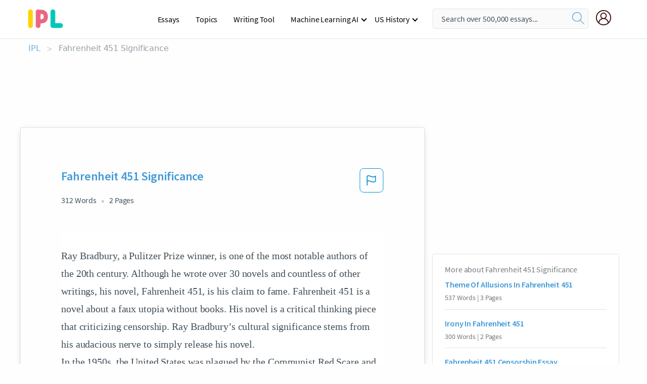

--- FILE ---
content_type: text/html; charset=UTF-8
request_url: https://www.ipl.org/essay/Fahrenheit-451-Significance-P32ZPAH428TV
body_size: 2410
content:
<!DOCTYPE html>
<html lang="en">
<head>
    <meta charset="utf-8">
    <meta name="viewport" content="width=device-width, initial-scale=1">
    <title></title>
    <style>
        body {
            font-family: "Arial";
        }
    </style>
    <script type="text/javascript">
    window.awsWafCookieDomainList = ['monografias.com','cram.com','studymode.com','buenastareas.com','trabalhosfeitos.com','etudier.com','studentbrands.com','ipl.org','123helpme.com','termpaperwarehouse.com'];
    window.gokuProps = {
"key":"AQIDAHjcYu/GjX+QlghicBgQ/7bFaQZ+m5FKCMDnO+vTbNg96AGe85MAbDryaCIv+G5hkV9fAAAAfjB8BgkqhkiG9w0BBwagbzBtAgEAMGgGCSqGSIb3DQEHATAeBglghkgBZQMEAS4wEQQMfqv/41xp8mxCyZaoAgEQgDtphphf91j3ohtIdrkcZhOjtKVdO6T7EOagds3zsYaLwQPIN8cNivfF/va6SSQpupzbviLhd9a0ZTvohw==",
          "iv":"A6x+ZQEuAAAAAHP9",
          "context":"BdHTBnBNsP8SpZ0WKEdJWS5IpgcANbzwoe1FyUZoAFOj8ZIa3CtIob/doQTKYwTl4m8g8qBJkOheU9ABqeqCEmwZ8XXCU5DCIY5pUEozOBXq7UArMRh1hNP1XzSCeW9htncI1yG1MsyNhFCxZqguhWwSz9CyOOBmleJY0WdXXkRsAhGxkYa7kT5rPxSTD/k7TJj3Ysgk9fKD27smRWnBtYg185NoII7dFuOJR4c+k+86cv8f4F/oQFg+T7m6ZC3StpfnNJaleWXRiT6un0tTpNJ2xJj8L7PAEc9P4iAaWRu+C4b7MVkDXZDyPmQ3+tydx2BRQKvZNC/[base64]/ONzjACmP06UhnpvUbHVyWnZvk9+/5KfCsPy4XR6fOBYFSfQGxn0Xz+a4D8UmGCNn5ezb4Cv3VbzzwhJrBNgb48clKMj9NOsrlJavD+xxEk5rf8lJ2UaKO4REMNVK55xb9Qkr3KrX7R9r1Va8o+NNPxDePjRM8tuMsb1oqqg=="
};
    </script>
    <script src="https://ab840a5abf4d.9b6e7044.us-east-2.token.awswaf.com/ab840a5abf4d/b0f70ab89207/49b6e89255bb/challenge.js"></script>
</head>
<body>
    <div id="challenge-container"></div>
    <script type="text/javascript">
        AwsWafIntegration.saveReferrer();
        AwsWafIntegration.checkForceRefresh().then((forceRefresh) => {
            if (forceRefresh) {
                AwsWafIntegration.forceRefreshToken().then(() => {
                    window.location.reload(true);
                });
            } else {
                AwsWafIntegration.getToken().then(() => {
                    window.location.reload(true);
                });
            }
        });
    </script>
    <noscript>
        <h1>JavaScript is disabled</h1>
        In order to continue, we need to verify that you're not a robot.
        This requires JavaScript. Enable JavaScript and then reload the page.
    </noscript>
</body>
</html>

--- FILE ---
content_type: text/html; charset=utf-8
request_url: https://www.ipl.org/essay/Fahrenheit-451-Significance-P32ZPAH428TV
body_size: 21186
content:
<!DOCTYPE html><html lang="en"><head><meta charSet="utf-8"/><meta name="viewport" content="width=device-width, initial-scale=1"/><link rel="preload" as="image" href="//assets.ipl.org/1.17/images/logos/ipl/logo-ipl.png"/><link rel="preload" as="image" href="//assets.ipl.org/1.17/images/icons/ipl/magnifying-glass.svg"/><link rel="preload" as="image" href="//assets.ipl.org/1.17/images/icons/user.png"/><link rel="preload" as="image" href="//assets.ipl.org/1.17/images/exitIntentModal/bulb.png"/><link rel="preload" as="image" href="//assets.ipl.org/1.17/images/exitIntentModal/close.png"/><link rel="preload" as="image" href="//assets.ipl.org/1.17/images/exitIntentModal/shield.png"/><link rel="preload" as="image" href="//assets.ipl.org/1.17/images/others/search.png"/><link rel="preload" as="image" href="//assets.ipl.org/1.17/images/exitIntentModal/search.png"/><link rel="stylesheet" href="/_next/static/css/275ed64cc4367444.css" data-precedence="next"/><link rel="stylesheet" href="/_next/static/css/d1010e730fb921b1.css" data-precedence="next"/><link rel="stylesheet" href="/_next/static/css/8584ffabdd5f8c16.css" data-precedence="next"/><link rel="stylesheet" href="/_next/static/css/9c19318485a4db35.css" data-precedence="next"/><link rel="stylesheet" href="/_next/static/css/bd5e8bc2e7c36d97.css" data-precedence="next"/><link rel="stylesheet" href="/_next/static/css/e4dccb509d93907a.css" data-precedence="next"/><link rel="preload" as="script" fetchPriority="low" href="/_next/static/chunks/webpack-417f1a94d57302c0.js"/><script src="/_next/static/chunks/fd9d1056-4b62698693dbfabc.js" async=""></script><script src="/_next/static/chunks/8762-8ad353e02bc2af3c.js" async=""></script><script src="/_next/static/chunks/main-app-f4796c898d921638.js" async=""></script><script src="/_next/static/chunks/3ff803c2-f0f7edafd4775fbe.js" async=""></script><script src="/_next/static/chunks/app/(essay)/essay/%5Bslug%5D/error-53b2f000131f2229.js" async=""></script><script src="/_next/static/chunks/app/(essay)/essay/%5Bslug%5D/not-found-d879a0942c99821b.js" async=""></script><script src="/_next/static/chunks/app/(essay)/error-69dfc0ff013e5bf5.js" async=""></script><script src="/_next/static/chunks/app/(essay)/essay/%5Bslug%5D/page-fe7c03fe3daa5a0f.js" async=""></script><script src="/_next/static/chunks/app/error-244b34cbf9e834f0.js" async=""></script><script src="/_next/static/chunks/4977-dce6ba04846f9cff.js" async=""></script><script src="/_next/static/chunks/app/layout-2040570caa53cf2f.js" async=""></script><script src="/_next/static/chunks/app/global-error-27218bf9570c0318.js" async=""></script><link rel="preload" href="https://cdn.cookielaw.org/consent/b0cd8d85-662e-4e9b-8eaf-21bfeb56b3d5/OtAutoBlock.js" as="script"/><link rel="preload" href="https://www.ipl.org/s/react-users-frontend/js/ruf-version.js" as="script"/><link rel="preload" href="/s2/js/funnel-client.js" as="script"/><link rel="preload" href="/s2/js/exitintent/exitintent.min.js" as="script"/><title>Fahrenheit 451 Significance - 312 Words | Internet Public Library</title><meta name="description" content="Ray Bradbury, a Pulitzer Prize winner, is one of the most notable authors of the 20th century. Although he wrote over 30 novels and countless of other..."/><link rel="canonical" href="https://www.ipl.org/essay/Fahrenheit-451-Significance-P32ZPAH428TV"/><meta name="next-size-adjust"/><script src="/_next/static/chunks/polyfills-42372ed130431b0a.js" noModule=""></script></head><body class="__className_e8ce0c"><script>(self.__next_s=self.__next_s||[]).push(["https://cdn.cookielaw.org/consent/b0cd8d85-662e-4e9b-8eaf-21bfeb56b3d5/OtAutoBlock.js",{}])</script><noscript><iframe src="//www.googletagmanager.com/ns.html?id=GTM-T86F369" height="0" width="0" style="display:none;visibility:hidden"></iframe></noscript><div class="flex flex-col justify-around min-h-[100vh]"><header class="header-splat"><div class="row header-row"><div class="columns large-1 medium-1 small-4 header-splat__columns mobile-flex"><label for="drop" class="nav-toggle"><span></span></label><a href="/" aria-label="ipl-logo-bg" class="show-for-large display-inline-block vert-align-middle full-height"><div class="header-splat__logo-container" style="background-image:url(//assets.ipl.org/1.17/images/logos/ipl/logo-ipl.png)"></div></a><div class="hide-for-large-up display-inline-block vert-align-middle full-height"><a href="/" class="cursorPointer" aria-label="ipl-logo"><img class="vert-center no-material-style" src="//assets.ipl.org/1.17/images/logos/ipl/logo-ipl.png" width="70" height="35" alt="ipl-logo"/></a></div></div><div class="columns large-6 medium-5 small-4 full-height header-navbar" style="visibility:hidden;width:180%!important"><div class="nav-container"><nav><input type="checkbox" id="drop"/><ul class="menu"><li><a href="/writing">Essays</a></li><li><a href="/topics">Topics</a></li><li><a href="/editor">Writing Tool</a></li><li><a href="/div/machine-learning-ai/">Machine Learning AI</a><input type="checkbox" id="drop-2"/><ul><li class="bordered"><a href="/div/chatgpt/">ChatGPT</a></li></ul></li><li><a href="#">US History</a><input type="checkbox" id="drop-2"/><ul><li class="bordered"><a href="/div/potus/">Presidents of the United States</a><input type="checkbox" id="drop-3"/><ul><li><a href="/div/potus/jrbiden.html ">Joseph Robinette Biden</a></li><li><a href="/div/potus/djtrump.html ">Donald Trump</a></li><li><a href="/div/potus/bhobama.html ">Barack Obama</a></li></ul></li><li class="bordered"><a href="/div/stateknow">US States</a><input type="checkbox" id="drop-4"/><ul><li><a href="/div/stateknow/popchart.html ">States Ranked by Size &amp; Population</a></li><li><a href="/div/stateknow/dates.html">States Ranked by Date</a></li></ul></li></ul></li></ul></nav></div></div><div class="columns large-12 medium-12 small-4 header-splat__search-box-container"><div class="d-flex"><div class="search-box header-splat__search-box header-splat__search-box--low search-box z-index-2" id="header__search-box"><form class="toggle-trigger" action="https://www.ipl.org/search" method="GET"><input type="text" class="search-box__input search-box__input--splat-header search-box__input--gray-bg " placeholder="Search over 500,000 essays..." name="query"/><button class="search-box__button search-box__button--splat-header" type="submit" aria-label="search"><div class="search-box__svg-cont"><img class="search-box__svg search-box__svg-middle no-material-style" src="//assets.ipl.org/1.17/images/icons/ipl/magnifying-glass.svg" alt="search" width="24px" height="24px"/></div></button></form></div><div class="header-splat__columns align-right user-account"><div class="header-splat__search-toggle-container" style="right:5rem"><i class="weight-500 icon icon-ui-24-search header-splat__icon-ui-24-search-toggle" id="header-splat__icon-ui-24-search-toggle"></i></div><a href="/dashboard" rel="nofollow" aria-label="My Account"><div class="burger full-height vert-align-middle display-inline-block cursorPointer position-relative"><div class="vert-center"><img class="no-material-style" width="30" height="30" src="//assets.ipl.org/1.17/images/icons/user.png" alt="user-icon"/></div></div></a></div></div></div></div></header><div class="ipl-main-container"><script data-ot-ignore="true" type="application/ld+json">
      {
        "@context": "https://schema.org",
        "@type": "Article",
        "headline": "Fahrenheit 451 Significance",
        "image": "//assets.ipl.org/1.17/images/logos/ipl/logo-ipl.png",
        "datePublished": "2021-05-12T10:36:23.000Z",
        "dateModified": "2021-05-31T09:09:27.000Z",
        "author": {
          "@type": "Organization",
          "name": "ipl.org"
        },
        "description": "Ray Bradbury, a Pulitzer Prize winner, is one of the most notable authors of the 20th century. Although he wrote over 30 novels and countless of other...",
        "isAccessibleForFree": "False",
        "hasPart":
          {
          "@type": "WebPage",
          "isAccessibleForFree": "False",
          "cssSelector" : ".paywall"
          }
      }
    </script><script>(self.__next_s=self.__next_s||[]).push([0,{"data-ot-ignore":true,"children":"window.dataLayer = window.dataLayer || [];\n        dataLayer.push({ \"environment\": \"production\" });\ndataLayer.push({ \"ga_enable_tracking\": \"true\" });\ndataLayer.push({ \"version\": \"1.0.27\" });\ndataLayer.push({ \"source_site_id\": 32 });\n","id":"envScript"}])</script><div class="row"><nav aria-label="breadcrumb" class="w-max"><ol aria-label="Breadcrumbs:" role="navigation" class="flex flex-wrap items-center w-full bg-opacity-60 py-2 px-4 rounded-md breadcrumbs justify-start bg-white"><li class="flex items-center text-blue-gray-900 antialiased font-sans text-sm font-normal leading-normal cursor-pointer transition-colors duration-300 hover:text-light-blue-500"><a href="/" class="opacity-60">IPL</a><span class="text-blue-gray-500 text-sm antialiased font-sans font-normal leading-normal mx-2 pointer-events-none select-none">&gt;</span></li><li class="flex items-center text-blue-gray-900 antialiased font-sans text-sm font-normal leading-normal cursor-pointer transition-colors duration-300 hover:text-light-blue-500"><span class="ash-gray capitalize">Fahrenheit 451 Significance</span></li></ol></nav></div><div id="essay_ad_top"></div><div id="exit-intent-modal" class="display-none"><div class="modal_container"><div class="main_exit-intent-modal"><div class="modal-union"><div class="polygon-icon"><img class="polygon" src="data:image/svg+xml,%3csvg%20width=&#x27;13&#x27;%20height=&#x27;22&#x27;%20viewBox=&#x27;0%200%2013%2022&#x27;%20fill=&#x27;none&#x27;%20xmlns=&#x27;http://www.w3.org/2000/svg&#x27;%3e%3cpath%20d=&#x27;M12.1404%2010.8799L0.140427%200.487579L0.140427%2021.2722L12.1404%2010.8799Z&#x27;%20fill=&#x27;%230280BE&#x27;/%3e%3c/svg%3e" alt="right-arrow"/></div><div class="main-frame-content"><div class="bulb"><img class="bulb-icon" src="//assets.ipl.org/1.17/images/exitIntentModal/bulb.png" alt="bulb-icon"/></div><div class="content"><h5 class="hading-tag">Wait a second!</h5><p class="description">More handpicked essays just for you.</p></div></div></div><div class="essay-modal-container"><div class="close-modal"><img class="close-icon" src="//assets.ipl.org/1.17/images/exitIntentModal/close.png" alt="close-icon"/></div><div class="essay-container"><div class="essay-content"><div class="vertical_line"></div><div class="box_content"><div class="essay-heading"><p class="title">Analysis for fahrenheit 451</p></div><div class="essay-link"><a href="/essay/Analysis-Of-Fahrenheit-451-FKGY9YFMU5PT" class="button mobile_button">Read ESSAY 1</a></div></div></div><div class="essay-content"><div class="vertical_line"></div><div class="box_content"><div class="essay-heading"><p class="title">Analysis for fahrenheit 451</p></div><div class="essay-link"><a href="/essay/Fahrenheit-451-Analysis-Essay-FJA3M97UYT" class="button mobile_button">Read ESSAY 2</a></div></div></div><div class="essay-content"><div class="vertical_line"></div><div class="box_content"><div class="essay-heading"><p class="title">Analysis for fahrenheit 451</p></div><div class="essay-link"><a href="/essay/Fahrenheit-451-An-Analysis-30BDB38C1F36EEE8" class="button mobile_button">Read ESSAY 3</a></div></div></div></div><div class="essay display-none" modal-attribute="modal-2 modal-3"><div class="essay_content"><div class="shield"><img class="shield-icon" src="//assets.ipl.org/1.17/images/exitIntentModal/shield.png" alt="shield-img"/></div><p class="essay-descriptions"><strong>Don’t take our word for it </strong>- see why 10 million students trust us with their essay needs.</p></div><div class="trial-button display-none" modal-attribute="modal-2"><a href="https://www.ipl.org/plans" class="trial_button">Start your <span>$7 for 7 days</span> trial now!</a></div><form id="search" modal-attribute="modal-3" class="display-none" action="/search"><div class="input-search-box"><img class="input-search-icon" src="//assets.ipl.org/1.17/images/others/search.png" alt="search-img"/><input type="text" id="search-input" placeholder="Search for essays, topics or keywords…" name="query"/></div><button id="search-button"><img class="search-icon" src="//assets.ipl.org/1.17/images/exitIntentModal/search.png" alt="search-img"/><span>FIND MY ESSAY</span></button></form></div></div></div></div></div><div class="row essay-preview-block "><div class="columns large-8 paper-container paper-container--with-sidebar position-relative border-box-shadow margin-4 paper-container--with-sidebar"><div class="position-relative margin-4 text-xl"><div class="popup-funnel-modal" id="DivFunnelModal"></div><div id="essay-body-heading-details"><div class="flex justify-between"><h1 style="color:#419ad9" class="weight-700 heading-m heading-font">Fahrenheit 451 Significance</h1><button class="bg-transparent border-0 content-flag-color p-0 m-0 h-[49px] w-[48px] shadow-none outline-0 font-normal hover:shadow-none hover:outline-0 focus:shadow-none focus:outline-0"><svg width="48" height="49" viewBox="0 0 48 49" fill="none" xmlns="http://www.w3.org/2000/svg"><rect x="1" y="0.5" width="46" height="47.0413" rx="7.5" stroke="currentcolor"></rect><path d="M16.1668 34.0413H14.5V15.2062L14.9167 14.9561C17.667 13.206 20.2506 14.2061 22.7508 15.2062C25.5844 16.3729 28.168 17.373 31.5017 14.9561L32.8351 14.0394V26.1239L32.5018 26.3739C28.418 29.3742 25.0844 28.0408 22.0841 26.7906C19.9172 25.9572 18.0837 25.2071 16.1668 26.1239V34.0413ZM18.0837 24.0404C19.6672 24.0404 21.2507 24.6238 22.7508 25.2905C25.4177 26.3739 28.0013 27.374 31.1683 25.2905V17.2064C27.668 19.0399 24.751 17.8731 22.0841 16.7897C19.9172 15.9562 18.0837 15.2062 16.1668 16.1229V24.2904C16.8336 24.1237 17.417 24.0404 18.0837 24.0404Z" fill="currentcolor"></path></svg></button></div><div class="essay-details mb-12 text-base"><span class="text-m">312<!-- --> Words</span><span class="text-m">2<!-- --> Pages</span></div></div><div style="color:#435059" class="relative flex flex-col bg-clip-border rounded-xl bg-white text-gray-700 paper-holder p-0 shadow-none"> <article class="text-l document__body padding-top-2 white-space--break-spaces break-word source-serif ">Ray Bradbury, a Pulitzer Prize winner, is one of the most notable authors of the 20th century. Although he wrote over 30 novels and countless of other writings, his novel, Fahrenheit 451, is his claim to fame. Fahrenheit 451 is a novel about a faux utopia without books. His novel is a critical thinking piece that criticizing censorship. Ray Bradbury’s cultural significance stems from his audacious nerve to simply release his novel. 
In the 1950s, the United States was plagued by the Communist Red Scare and was defined by the McCarthy era. In this era, the American people were deathly afraid of the thought of Communism taking over the world. The very essence of Communist stood for everything the United States was not. The American people, at</article></div><div class="paper__gradient paper__gradient--bottom"></div><div class="center paper__cta"><a id="ShowMoreButton" class="button text-m" data-fulldoc="/document/P32ZPAH428TV">Show More</a></div></div><div id="essay_ad_related"></div><div><div class="paper--related-separator"><span class="paper--related-separator-word">Related</span></div><section><div class="paper paper--related"><div id="essay-body-heading-details"><div class=""><a href="/essay/Theme-Of-Allusions-In-Fahrenheit-451-FJUQ2QCUYT"><h2 style="color:#419ad9" class="weight-700 heading-m heading-font">Theme Of Allusions In Fahrenheit 451</h2></a></div><div class="paper--related__details"><span class="text-m">537<!-- --> Words</span> | <span class="text-m">3<!-- --> Pages</span></div></div><p class="m-0 text-l source-serif break-word text-ellipsis-after" style="color:#435059">The author of Fahrenheit 451, Ray Bradbury, was an American creator that wrote many pieces of work including short stories, novels, plays and more in the genres of fantasy, science fiction, and horror (Weiner 79). Bradbury was a master of creating allusions and other literary devices, including the novel’s title itself throughout his writing,</p><div class="paper__gradient paper__gradient--bottom"></div><div class="center paper__cta"><a class="button text-m" href="/essay/Theme-Of-Allusions-In-Fahrenheit-451-FJUQ2QCUYT">Read More</a></div></div><div class="paper paper--related"><div id="essay-body-heading-details"><div class=""><a href="/essay/Irony-In-Fahrenheit-451-FKSQ6HQBUXPV"><h2 style="color:#419ad9" class="weight-700 heading-m heading-font">Irony In Fahrenheit 451</h2></a></div><div class="paper--related__details"><span class="text-m">300<!-- --> Words</span> | <span class="text-m">2<!-- --> Pages</span></div></div><p class="m-0 text-l source-serif break-word text-ellipsis-after" style="color:#435059">Fahrenheit 451 
	I was a pleasure to burn. Fahrenheit 451 is a book of an untold future about how technology has ruined society and the minds of the people that live it in. Ray Bradbury used his knowledge of human nature and their reaction to new technology to write this book. In the dystopian novel Fahrenheit 451 Ray Bradbury uses conflict, imagery and irony to convey that ignorance is bliss a message that resonates in today’s society.</p><div class="paper__gradient paper__gradient--bottom"></div><div class="center paper__cta"><a class="button text-m" href="/essay/Irony-In-Fahrenheit-451-FKSQ6HQBUXPV">Read More</a></div></div><div class="paper paper--related"><div id="essay-body-heading-details"><div class=""><a href="/essay/Fahrenheit-451-Censorship-Essay-FJQJ4NJYUZT"><h2 style="color:#419ad9" class="weight-700 heading-m heading-font">Fahrenheit 451 Censorship Essay</h2></a></div><div class="paper--related__details"><span class="text-m">807<!-- --> Words</span> | <span class="text-m">4<!-- --> Pages</span></div></div><p class="m-0 text-l source-serif break-word text-ellipsis-after" style="color:#435059">"(Biography.com
 Editors) Ray Bradbury wrote Fahrenheit 451 to show how television was taking over and the
importance of a book and how strongly he feels towards these ideas of preserving books and
their knowledge. 
Finally to come to a close to Ray Bradbury’s smart mind and ideas to share about the
ignorance of some and wanting to open the eyes of others. He makes great points in his book and
how he reacts to all the censorship he has had to battle to maintain his books his raw words
without</p><div class="paper__gradient paper__gradient--bottom"></div><div class="center paper__cta"><a class="button text-m" href="/essay/Fahrenheit-451-Censorship-Essay-FJQJ4NJYUZT">Read More</a></div></div><div class="paper paper--related"><div id="essay-body-heading-details"><div class=""><a href="/essay/Symbolism-In-Fahrenheit-451-768F901BCA3A4C70"><h2 style="color:#419ad9" class="weight-700 heading-m heading-font">Fahrenheit 451 Quotes</h2></a></div><div class="paper--related__details"><span class="text-m">420<!-- --> Words</span> | <span class="text-m">2<!-- --> Pages</span></div></div><p class="m-0 text-l source-serif break-word text-ellipsis-after" style="color:#435059">Montag is a newborn phoenix, risen from it’s ashes, ready to begin a new life the moment he destroyed his own home, which are full of memories that’s to be left behind forever. A society of where brainwashed families spend most of their entire lives watching television and listening to seashell radios. A society of where the government prohibits the existence of books by sending firemen to incinerate them on a daily basis. This dystopian society, is where the knowledgeable are to be feared and hated. For that reason, Montag attempts to figure out why books were banned in the first place and why people would rather spend most of their hours on technology then enjoy life.</p><div class="paper__gradient paper__gradient--bottom"></div><div class="center paper__cta"><a class="button text-m" href="/essay/Symbolism-In-Fahrenheit-451-768F901BCA3A4C70">Read More</a></div></div><div class="paper paper--related"><div id="essay-body-heading-details"><div class=""><a href="/essay/Symbolism-In-Fahrenheit-451-F45B956B0002AD4B"><h2 style="color:#419ad9" class="weight-700 heading-m heading-font">Symbolism In Fahrenheit 451</h2></a></div><div class="paper--related__details"><span class="text-m">202<!-- --> Words</span> | <span class="text-m">1<!-- --> Pages</span></div></div><p class="m-0 text-l source-serif break-word text-ellipsis-after" style="color:#435059">My group chose to draw objects that symbolized major parts in part three of Fahrenheit 451.  One object that I thought played the biggest role was fire because of how Montag burnt Beaty resulting in the police chase.  Other objects that my group thought were significant to this part are train tracks and the river so we included those as well.  The aspects from this part of the book that we chose to highlight the most are how Montag was able to escape by using train tracks and the water. 
	My biggest contribution to the graffiti wall was drawing fire and also giving ideas of things that represented part three the best.</p><div class="paper__gradient paper__gradient--bottom"></div><div class="center paper__cta"><a class="button text-m" href="/essay/Symbolism-In-Fahrenheit-451-F45B956B0002AD4B">Read More</a></div></div><div class="paper paper--related"><div id="essay-body-heading-details"><div class=""><a href="/essay/Themes-Of-Fahrenheit-451-PJ62XUGZV"><h2 style="color:#419ad9" class="weight-700 heading-m heading-font">Themes Of Fahrenheit 451</h2></a></div><div class="paper--related__details"><span class="text-m">740<!-- --> Words</span> | <span class="text-m">3<!-- --> Pages</span></div></div><p class="m-0 text-l source-serif break-word text-ellipsis-after" style="color:#435059">Fahrenheit 451 by Ray Bradbury is full of important morals and themes. The book is flooded with symbolism and meaning to both the real world and science fiction world that Bradbury has created. With so many themes in this book it is difficult to choose the ones that contain the most importance, but some of them can be picked out from all the rest, for example, you must have bad things to have good things, you have to earn your happiness and finally, your opinions are influenced by the people around you. These themes show up multiple times in the book and are expressed heavily in the story. 
</p><div class="paper__gradient paper__gradient--bottom"></div><div class="center paper__cta"><a class="button text-m" href="/essay/Themes-Of-Fahrenheit-451-PJ62XUGZV">Read More</a></div></div><div class="paper paper--related"><div id="essay-body-heading-details"><div class=""><a href="/essay/How-Does-Ray-Bradbury-Use-Figurative-Language-FJCTSWCUYT"><h2 style="color:#419ad9" class="weight-700 heading-m heading-font">How Does Ray Bradbury Use Figurative Language In Fahrenheit 451</h2></a></div><div class="paper--related__details"><span class="text-m">1086<!-- --> Words</span> | <span class="text-m">5<!-- --> Pages</span></div></div><p class="m-0 text-l source-serif break-word text-ellipsis-after" style="color:#435059">Some have named Ray Bradbury “the uncrowned king of the science-fiction writers” because of his imagination and beautiful way of making Fahrenheit 451 come to life.  The book Fahrenheit 451 is one of the first books to deal with a future society filled with people who have lost their thirst for knowledge and for whom literature is a thing of the past.  The author mainly portrays this world from the point of view of Montag, a man who has discovered the power that knowledge contains and is coming to grips with the fact that it is outlawed.   However, the reader also gets to see what life is like for one of the people content in living a life lacking in independent thought and imagination through his wife, Millie.</p><div class="paper__gradient paper__gradient--bottom"></div><div class="center paper__cta"><a class="button text-m" href="/essay/How-Does-Ray-Bradbury-Use-Figurative-Language-FJCTSWCUYT">Read More</a></div></div><div class="paper paper--related"><div id="essay-body-heading-details"><div class=""><a href="/essay/Fahrenheit-451-Symbolism-FC4GYM2RZV"><h2 style="color:#419ad9" class="weight-700 heading-m heading-font">Fahrenheit 451 Symbolism</h2></a></div><div class="paper--related__details"><span class="text-m">668<!-- --> Words</span> | <span class="text-m">3<!-- --> Pages</span></div></div><p class="m-0 text-l source-serif break-word text-ellipsis-after" style="color:#435059">Once upon a time on a dark scary night all people could hear was crackling sounds. As the people wandered closer the bright orange and red flames caught their eyes. It was the fire of burning books or known as Fahrenheit 451. 451 stands for the temperature of which books burn. For instance the law is not to read books or have them for more than 24 hours.</p><div class="paper__gradient paper__gradient--bottom"></div><div class="center paper__cta"><a class="button text-m" href="/essay/Fahrenheit-451-Symbolism-FC4GYM2RZV">Read More</a></div></div><div class="paper paper--related"><div id="essay-body-heading-details"><div class=""><a href="/essay/How-Is-Censorship-Used-In-Fahrenheit-451-PCJYMNFUSWU"><h2 style="color:#419ad9" class="weight-700 heading-m heading-font">Fahrenheit 451 Theme Essay</h2></a></div><div class="paper--related__details"><span class="text-m">1517<!-- --> Words</span> | <span class="text-m">7<!-- --> Pages</span></div></div><p class="m-0 text-l source-serif break-word text-ellipsis-after" style="color:#435059">Fahrenheit 451, by Ray Bradbury, is a uniquely shocking and provocative novel about a dystopian society set in a future where reading is outlawed, thinking is considered a sin, technology is at its prime, and human interaction is scarce. Through his main protagonist, Guy Montag, Bradbury brings attention to the dangers of a controlled society, and the problems that can arise from censorship.  As a fireman, it is Guy's job to destroy books, and start fires rather than put them out. After meeting a series of unusual characters, a spark is ignited in Montag and he develops a desire for knowledge and a want to protect the books. Bradbury's novel teaches its readers how too much censorship and control can lead to further damage and the repetition of history’s mistakes through the  use of symbolism, imagery, and motif.</p><div class="paper__gradient paper__gradient--bottom"></div><div class="center paper__cta"><a class="button text-m" href="/essay/How-Is-Censorship-Used-In-Fahrenheit-451-PCJYMNFUSWU">Read More</a></div></div><div class="paper paper--related"><div id="essay-body-heading-details"><div class=""><a href="/essay/Fahrenheit-451-Analysis-FKG9NR7ESCPR"><h2 style="color:#419ad9" class="weight-700 heading-m heading-font">Fahrenheit 451 Analysis</h2></a></div><div class="paper--related__details"><span class="text-m">753<!-- --> Words</span> | <span class="text-m">4<!-- --> Pages</span></div></div><p class="m-0 text-l source-serif break-word text-ellipsis-after" style="color:#435059">Annotated Works Cited
Eller, Edward E. " An overview of Fahrenheit 451. " Literature Resource Center. Detroit:	Gale, 2014.</p><div class="paper__gradient paper__gradient--bottom"></div><div class="center paper__cta"><a class="button text-m" href="/essay/Fahrenheit-451-Analysis-FKG9NR7ESCPR">Read More</a></div></div><div class="paper paper--related"><div id="essay-body-heading-details"><div class=""><a href="/essay/The-Heros-Journey-In-Fahrenheit-451-By-F3526UB4N8TT"><h2 style="color:#419ad9" class="weight-700 heading-m heading-font">The Hero&#x27;s Journey In Fahrenheit 451 By Ray Bradbury</h2></a></div><div class="paper--related__details"><span class="text-m">968<!-- --> Words</span> | <span class="text-m">4<!-- --> Pages</span></div></div><p class="m-0 text-l source-serif break-word text-ellipsis-after" style="color:#435059">Gatlin Farrington

12/1

P.4

 Fahrenheit 451 by Ray Bradbury is an excellent utopian/dystopian fictional story about a man who fights for the freedom to read. The government in this world has made almost every book (with a few exceptions) illegal. They have done this due to the contradictory ideas found in them. It was thought that all of the contradictions might confuse citizens on what is the truth and what isn’t.</p><div class="paper__gradient paper__gradient--bottom"></div><div class="center paper__cta"><a class="button text-m" href="/essay/The-Heros-Journey-In-Fahrenheit-451-By-F3526UB4N8TT">Read More</a></div></div><div class="paper paper--related"><div id="essay-body-heading-details"><div class=""><a href="/essay/Argumentative-Essay-On-Fahrenheit-451-FCTUE7QAWG"><h2 style="color:#419ad9" class="weight-700 heading-m heading-font">Argumentative Essay On Fahrenheit 451</h2></a></div><div class="paper--related__details"><span class="text-m">710<!-- --> Words</span> | <span class="text-m">3<!-- --> Pages</span></div></div><p class="m-0 text-l source-serif break-word text-ellipsis-after" style="color:#435059">Hwan Seong Pak
 Kelli Karg
Grade 9 English
17/12/14
 Title: Subtitle

   Fahrenheit 451 written by Ray Bradbury was published in 1953. The novel depicts a future society where books are devalued and firemen burn books. It is one of the representative dystopian fictions.</p><div class="paper__gradient paper__gradient--bottom"></div><div class="center paper__cta"><a class="button text-m" href="/essay/Argumentative-Essay-On-Fahrenheit-451-FCTUE7QAWG">Read More</a></div></div><div class="paper paper--related"><div id="essay-body-heading-details"><div class=""><a href="/essay/Examples-Of-Social-Structure-In-Fahrenheit-451-FKLCAJB74AJF6"><h2 style="color:#419ad9" class="weight-700 heading-m heading-font">Examples Of Social Structure In Fahrenheit 451</h2></a></div><div class="paper--related__details"><span class="text-m">1509<!-- --> Words</span> | <span class="text-m">7<!-- --> Pages</span></div></div><p class="m-0 text-l source-serif break-word text-ellipsis-after" style="color:#435059">Fahrenheit 451 is a novel written by Ray Bradbury. It is considered to be dystopian fiction which is used to display different social structures throughout the book. Published  in 1953, this story takes place in a futuristic city in the United States of America. Books are illegal to own and anyone in possession of them will have to get them burnt. That is the job a the firefighters.</p><div class="paper__gradient paper__gradient--bottom"></div><div class="center paper__cta"><a class="button text-m" href="/essay/Examples-Of-Social-Structure-In-Fahrenheit-451-FKLCAJB74AJF6">Read More</a></div></div><div class="paper paper--related"><div id="essay-body-heading-details"><div class=""><a href="/essay/Effects-Of-Censorship-In-Fahrenheit-451-PCCBRKQSWG"><h2 style="color:#419ad9" class="weight-700 heading-m heading-font">Effects Of Censorship In Fahrenheit 451</h2></a></div><div class="paper--related__details"><span class="text-m">946<!-- --> Words</span> | <span class="text-m">4<!-- --> Pages</span></div></div><p class="m-0 text-l source-serif break-word text-ellipsis-after" style="color:#435059">Books are banned and burned. Feelings begin to fade. All written imagination and controversial thoughts are considered illegal crimes. Fahrenheit 451 is a dystopian novel written by Ray Bradbury in the early 1950’s. The novel primarily focuses on a fictional U.S society within the 21st century, where books and literature are illegal.</p><div class="paper__gradient paper__gradient--bottom"></div><div class="center paper__cta"><a class="button text-m" href="/essay/Effects-Of-Censorship-In-Fahrenheit-451-PCCBRKQSWG">Read More</a></div></div><div class="paper paper--related"><div id="essay-body-heading-details"><div class=""><a href="/essay/Allegory-Of-The-Cave-In-Fahrenheit-451-P389TLNPJ4DR"><h2 style="color:#419ad9" class="weight-700 heading-m heading-font">Allegory Of The Cave In Fahrenheit 451 Analysis</h2></a></div><div class="paper--related__details"><span class="text-m">760<!-- --> Words</span> | <span class="text-m">4<!-- --> Pages</span></div></div><p class="m-0 text-l source-serif break-word text-ellipsis-after" style="color:#435059">Ray Bradbury born in 1920 to a middle class family. Bradbury went on to write and publish over five hundred pieces of literature. One of the novels he wrote was Fahrenheit 451, where he attempted to predict what the United States of America would look like in the future. The novel illustrates the idea of a totalitarian government and society burning books to stop the spread of knowledge, by following the development of the main character Guy Montag. Furthermore, the novel bring up the idea of Plato’s cave, in which Montag attempts to overcome the ideas of the society he grew up around.</p><div class="paper__gradient paper__gradient--bottom"></div><div class="center paper__cta"><a class="button text-m" href="/essay/Allegory-Of-The-Cave-In-Fahrenheit-451-P389TLNPJ4DR">Read More</a></div></div></section></div></div><div><div class="columns large-4 hide-for-medium-only hide-for-small-only height-auto"><div id="essay_ad_sidebar"></div><div class="card card--sidebar-nav no-border "><div class="card--sidebar-nav__section"><h2 class="heading-xs card--sidebar-nav__heading mid-gray weight-500 margin-2">More about <!-- -->Fahrenheit 451 Significance</h2><ul class="card--sidebar-nav__list"><li id="sidebar-nav0" class="card--sidebar-nav__list-item card--sidebar-nav__list-item--separators"><a href="/essay/Theme-Of-Allusions-In-Fahrenheit-451-FJUQ2QCUYT"><h3 class="card--sidebar-nav__linkg heading-xs brand-secondary weight-700">Theme Of Allusions In Fahrenheit 451</h3></a><span class="text-s mid-gray margin-1 display-block">537<!-- --> Words | <!-- -->3<!-- --> Pages</span></li><li id="sidebar-nav1" class="card--sidebar-nav__list-item card--sidebar-nav__list-item--separators"><a href="/essay/Irony-In-Fahrenheit-451-FKSQ6HQBUXPV"><h3 class="card--sidebar-nav__linkg heading-xs brand-secondary weight-700">Irony In Fahrenheit 451</h3></a><span class="text-s mid-gray margin-1 display-block">300<!-- --> Words | <!-- -->2<!-- --> Pages</span></li><li id="sidebar-nav2" class="card--sidebar-nav__list-item card--sidebar-nav__list-item--separators"><a href="/essay/Fahrenheit-451-Censorship-Essay-FJQJ4NJYUZT"><h3 class="card--sidebar-nav__linkg heading-xs brand-secondary weight-700">Fahrenheit 451 Censorship Essay</h3></a><span class="text-s mid-gray margin-1 display-block">807<!-- --> Words | <!-- -->4<!-- --> Pages</span></li><li id="sidebar-nav3" class="card--sidebar-nav__list-item card--sidebar-nav__list-item--separators"><a href="/essay/Symbolism-In-Fahrenheit-451-768F901BCA3A4C70"><h3 class="card--sidebar-nav__linkg heading-xs brand-secondary weight-700">Fahrenheit 451 Quotes</h3></a><span class="text-s mid-gray margin-1 display-block">420<!-- --> Words | <!-- -->2<!-- --> Pages</span></li><li id="sidebar-nav4" class="card--sidebar-nav__list-item card--sidebar-nav__list-item--separators"><a href="/essay/Symbolism-In-Fahrenheit-451-F45B956B0002AD4B"><h3 class="card--sidebar-nav__linkg heading-xs brand-secondary weight-700">Symbolism In Fahrenheit 451</h3></a><span class="text-s mid-gray margin-1 display-block">202<!-- --> Words | <!-- -->1<!-- --> Pages</span></li><li id="sidebar-nav5" class="card--sidebar-nav__list-item card--sidebar-nav__list-item--separators"><a href="/essay/Themes-Of-Fahrenheit-451-PJ62XUGZV"><h3 class="card--sidebar-nav__linkg heading-xs brand-secondary weight-700">Themes Of Fahrenheit 451</h3></a><span class="text-s mid-gray margin-1 display-block">740<!-- --> Words | <!-- -->3<!-- --> Pages</span></li><li id="sidebar-nav6" class="card--sidebar-nav__list-item card--sidebar-nav__list-item--separators"><a href="/essay/How-Does-Ray-Bradbury-Use-Figurative-Language-FJCTSWCUYT"><h3 class="card--sidebar-nav__linkg heading-xs brand-secondary weight-700">How Does Ray Bradbury Use Figurative Language In Fahrenheit 451</h3></a><span class="text-s mid-gray margin-1 display-block">1086<!-- --> Words | <!-- -->5<!-- --> Pages</span></li><li id="sidebar-nav7" class="card--sidebar-nav__list-item card--sidebar-nav__list-item--separators"><a href="/essay/Fahrenheit-451-Symbolism-FC4GYM2RZV"><h3 class="card--sidebar-nav__linkg heading-xs brand-secondary weight-700">Fahrenheit 451 Symbolism</h3></a><span class="text-s mid-gray margin-1 display-block">668<!-- --> Words | <!-- -->3<!-- --> Pages</span></li><li id="sidebar-nav8" class="card--sidebar-nav__list-item card--sidebar-nav__list-item--separators"><a href="/essay/How-Is-Censorship-Used-In-Fahrenheit-451-PCJYMNFUSWU"><h3 class="card--sidebar-nav__linkg heading-xs brand-secondary weight-700">Fahrenheit 451 Theme Essay</h3></a><span class="text-s mid-gray margin-1 display-block">1517<!-- --> Words | <!-- -->7<!-- --> Pages</span></li><li id="sidebar-nav9" class="card--sidebar-nav__list-item card--sidebar-nav__list-item--separators"><a href="/essay/Fahrenheit-451-Analysis-FKG9NR7ESCPR"><h3 class="card--sidebar-nav__linkg heading-xs brand-secondary weight-700">Fahrenheit 451 Analysis</h3></a><span class="text-s mid-gray margin-1 display-block">753<!-- --> Words | <!-- -->4<!-- --> Pages</span></li><li id="sidebar-nav10" class="card--sidebar-nav__list-item card--sidebar-nav__list-item--separators"><a href="/essay/The-Heros-Journey-In-Fahrenheit-451-By-F3526UB4N8TT"><h3 class="card--sidebar-nav__linkg heading-xs brand-secondary weight-700">The Hero&#x27;s Journey In Fahrenheit 451 By Ray Bradbury</h3></a><span class="text-s mid-gray margin-1 display-block">968<!-- --> Words | <!-- -->4<!-- --> Pages</span></li><li id="sidebar-nav11" class="card--sidebar-nav__list-item card--sidebar-nav__list-item--separators"><a href="/essay/Argumentative-Essay-On-Fahrenheit-451-FCTUE7QAWG"><h3 class="card--sidebar-nav__linkg heading-xs brand-secondary weight-700">Argumentative Essay On Fahrenheit 451</h3></a><span class="text-s mid-gray margin-1 display-block">710<!-- --> Words | <!-- -->3<!-- --> Pages</span></li><li id="sidebar-nav12" class="card--sidebar-nav__list-item card--sidebar-nav__list-item--separators"><a href="/essay/Examples-Of-Social-Structure-In-Fahrenheit-451-FKLCAJB74AJF6"><h3 class="card--sidebar-nav__linkg heading-xs brand-secondary weight-700">Examples Of Social Structure In Fahrenheit 451</h3></a><span class="text-s mid-gray margin-1 display-block">1509<!-- --> Words | <!-- -->7<!-- --> Pages</span></li><li id="sidebar-nav13" class="card--sidebar-nav__list-item card--sidebar-nav__list-item--separators"><a href="/essay/Effects-Of-Censorship-In-Fahrenheit-451-PCCBRKQSWG"><h3 class="card--sidebar-nav__linkg heading-xs brand-secondary weight-700">Effects Of Censorship In Fahrenheit 451</h3></a><span class="text-s mid-gray margin-1 display-block">946<!-- --> Words | <!-- -->4<!-- --> Pages</span></li><li id="sidebar-nav14" class="card--sidebar-nav__list-item card--sidebar-nav__list-item--separators"><a href="/essay/Allegory-Of-The-Cave-In-Fahrenheit-451-P389TLNPJ4DR"><h3 class="card--sidebar-nav__linkg heading-xs brand-secondary weight-700">Allegory Of The Cave In Fahrenheit 451 Analysis</h3></a><span class="text-s mid-gray margin-1 display-block">760<!-- --> Words | <!-- -->4<!-- --> Pages</span></li></ul></div></div><div id="essay_ad_sidebar_1"></div></div></div></div><div class="row columns"></div><a href="https://www.ipl.org/content/access" rel="nofollow"></a><div class="button--extra_container show-for-small-only "><a href="/document/P32ZPAH428TV" class="button--extra">Open Document</a></div></div><footer class="section--footer bg-[#1d2226] mt-auto text-white w-full bottom-0 py-8" style="font-family:&quot;Open Sans&quot;,sans-serif"><div class="max-w-[75rem] mx-auto"><div class="mx-auto flex flex-wrap text-lg"><div class="w-full md:w-1/4 p-4 "><div class="uppercase tracking-[0.125em] font-semibold mb-4 text-base">Company</div><ul><li class="text-base leading-[1.75em]"><a class="text-[#737a80]" href="/about-us/privacy">About Us</a></li><li class="text-base leading-[1.75em]"><a class="text-[#737a80]" href="/about-us/contact">Contact</a></li></ul></div><div class="w-full md:w-1/3 p-4"><div class="uppercase tracking-[0.125em] font-semibold mb-4 text-base">Legal</div><ul><li class="text-base text-[#737a80] leading-[1.75em] undefined"><a href="https://www.learneo.com/legal/copyright-policy" target="_blank" rel="nofollow" class="text-[#737a80] ">Copyright Policy</a></li><li class="text-base text-[#737a80] leading-[1.75em] undefined"><a href="https://www.learneo.com/legal/community-guidelines" target="_blank" rel="nofollow" class="text-[#737a80] ">Community Guidelines</a></li><li class="text-base text-[#737a80] leading-[1.75em] undefined"><a href="https://www.learneo.com/legal/honor-code" target="_blank" rel="nofollow" class="text-[#737a80] ">Our Honor Code</a></li><li class="text-base text-[#737a80] leading-[1.75em] undefined"><a href="https://www.learneo.com/legal/privacy-policy" target="_blank" rel="nofollow" class="text-[#737a80] ">Privacy Policy</a></li><li class="text-base text-[#737a80] leading-[1.75em] undefined"><a href="/about-us/terms" target="_self" rel="" class="text-[#737a80] ">Service Terms</a></li><li class="text-base text-[#737a80] leading-[1.75em] cursor-pointer ot-sdk-show-settings"></li></ul></div><div class="w-full md:w-1/3 p-4 text-center flex justify-start md:justify-end"><a href="/"><img alt="Logo" loading="lazy" width="69" height="69" decoding="async" data-nimg="1" class="mx-auto md:mx-0" style="color:transparent" src="//assets.ipl.org/1.17/images/logos/ipl/logo-ipl.svg"/></a></div></div><div class="border-t text-[#737a80] border-gray-300 pt-8 md:text-left text-center"><p>Copyright © 2024 IPL.org All rights reserved.</p></div></div></footer></div><script src="/_next/static/chunks/webpack-417f1a94d57302c0.js" async=""></script><script>(self.__next_f=self.__next_f||[]).push([0]);self.__next_f.push([2,null])</script><script>self.__next_f.push([1,"1:HL[\"/_next/static/media/e4af272ccee01ff0-s.p.woff2\",\"font\",{\"crossOrigin\":\"\",\"type\":\"font/woff2\"}]\n2:HL[\"/_next/static/css/275ed64cc4367444.css\",\"style\"]\n3:HL[\"/_next/static/css/d1010e730fb921b1.css\",\"style\"]\n4:HL[\"/_next/static/css/8584ffabdd5f8c16.css\",\"style\"]\n5:HL[\"/_next/static/css/9c19318485a4db35.css\",\"style\"]\n6:HL[\"/_next/static/css/bd5e8bc2e7c36d97.css\",\"style\"]\n7:HL[\"/_next/static/css/e4dccb509d93907a.css\",\"style\"]\n"])</script><script>self.__next_f.push([1,"8:I[2846,[],\"\"]\nb:I[4707,[],\"\"]\nd:I[9631,[\"6092\",\"static/chunks/3ff803c2-f0f7edafd4775fbe.js\",\"3549\",\"static/chunks/app/(essay)/essay/%5Bslug%5D/error-53b2f000131f2229.js\"],\"default\"]\ne:I[6423,[],\"\"]\nf:I[1916,[\"6092\",\"static/chunks/3ff803c2-f0f7edafd4775fbe.js\",\"2736\",\"static/chunks/app/(essay)/essay/%5Bslug%5D/not-found-d879a0942c99821b.js\"],\"ErrorPageIPL\"]\n10:I[2154,[\"7545\",\"static/chunks/app/(essay)/error-69dfc0ff013e5bf5.js\"],\"default\"]\n11:I[8003,[\"6092\",\"static/chunks/3ff803c2-f0f7edafd4775fbe.js\",\"31\",\"static/chunks/app/(essay)/essay/%5Bslug%5D/page-fe7c03fe3daa5a0f.js\"],\"\"]\n12:I[1916,[\"6092\",\"static/chunks/3ff803c2-f0f7edafd4775fbe.js\",\"2736\",\"static/chunks/app/(essay)/essay/%5Bslug%5D/not-found-d879a0942c99821b.js\"],\"HeaderWithMenu\"]\n13:I[3490,[\"7601\",\"static/chunks/app/error-244b34cbf9e834f0.js\"],\"default\"]\n14:I[5878,[\"6092\",\"static/chunks/3ff803c2-f0f7edafd4775fbe.js\",\"4977\",\"static/chunks/4977-dce6ba04846f9cff.js\",\"3185\",\"static/chunks/app/layout-2040570caa53cf2f.js\"],\"Image\"]\n16:I[4879,[\"6470\",\"static/chunks/app/global-error-27218bf9570c0318.js\"],\"default\"]\nc:[\"slug\",\"Fahrenheit-451-Significance-P32ZPAH428TV\",\"d\"]\n17:[]\n"])</script><script>self.__next_f.push([1,"0:[\"$\",\"$L8\",null,{\"buildId\":\"LugsWnUYv2bsG1Oguf-k6\",\"assetPrefix\":\"\",\"urlParts\":[\"\",\"essay\",\"Fahrenheit-451-Significance-P32ZPAH428TV\"],\"initialTree\":[\"\",{\"children\":[\"(essay)\",{\"children\":[\"essay\",{\"children\":[[\"slug\",\"Fahrenheit-451-Significance-P32ZPAH428TV\",\"d\"],{\"children\":[\"__PAGE__\",{}]}]}]}]},\"$undefined\",\"$undefined\",true],\"initialSeedData\":[\"\",{\"children\":[\"(essay)\",{\"children\":[\"essay\",{\"children\":[[\"slug\",\"Fahrenheit-451-Significance-P32ZPAH428TV\",\"d\"],{\"children\":[\"__PAGE__\",{},[[\"$L9\",\"$La\",[[\"$\",\"link\",\"0\",{\"rel\":\"stylesheet\",\"href\":\"/_next/static/css/8584ffabdd5f8c16.css\",\"precedence\":\"next\",\"crossOrigin\":\"$undefined\"}],[\"$\",\"link\",\"1\",{\"rel\":\"stylesheet\",\"href\":\"/_next/static/css/9c19318485a4db35.css\",\"precedence\":\"next\",\"crossOrigin\":\"$undefined\"}],[\"$\",\"link\",\"2\",{\"rel\":\"stylesheet\",\"href\":\"/_next/static/css/bd5e8bc2e7c36d97.css\",\"precedence\":\"next\",\"crossOrigin\":\"$undefined\"}],[\"$\",\"link\",\"3\",{\"rel\":\"stylesheet\",\"href\":\"/_next/static/css/e4dccb509d93907a.css\",\"precedence\":\"next\",\"crossOrigin\":\"$undefined\"}]]],null],null]},[null,[\"$\",\"$Lb\",null,{\"parallelRouterKey\":\"children\",\"segmentPath\":[\"children\",\"(essay)\",\"children\",\"essay\",\"children\",\"$c\",\"children\"],\"error\":\"$d\",\"errorStyles\":[[\"$\",\"link\",\"0\",{\"rel\":\"stylesheet\",\"href\":\"/_next/static/css/9c19318485a4db35.css\",\"precedence\":\"next\",\"crossOrigin\":\"$undefined\"}],[\"$\",\"link\",\"1\",{\"rel\":\"stylesheet\",\"href\":\"/_next/static/css/bd5e8bc2e7c36d97.css\",\"precedence\":\"next\",\"crossOrigin\":\"$undefined\"}]],\"errorScripts\":[],\"template\":[\"$\",\"$Le\",null,{}],\"templateStyles\":\"$undefined\",\"templateScripts\":\"$undefined\",\"notFound\":[\"$\",\"$Lf\",null,{\"title\":\"404\",\"description\":\"The page you're looking for isn't here.\"}],\"notFoundStyles\":[[\"$\",\"link\",\"0\",{\"rel\":\"stylesheet\",\"href\":\"/_next/static/css/9c19318485a4db35.css\",\"precedence\":\"next\",\"crossOrigin\":\"$undefined\"}],[\"$\",\"link\",\"1\",{\"rel\":\"stylesheet\",\"href\":\"/_next/static/css/bd5e8bc2e7c36d97.css\",\"precedence\":\"next\",\"crossOrigin\":\"$undefined\"}]]}]],null]},[null,[\"$\",\"$Lb\",null,{\"parallelRouterKey\":\"children\",\"segmentPath\":[\"children\",\"(essay)\",\"children\",\"essay\",\"children\"],\"error\":\"$undefined\",\"errorStyles\":\"$undefined\",\"errorScripts\":\"$undefined\",\"template\":[\"$\",\"$Le\",null,{}],\"templateStyles\":\"$undefined\",\"templateScripts\":\"$undefined\",\"notFound\":\"$undefined\",\"notFoundStyles\":\"$undefined\"}]],null]},[null,[\"$\",\"$Lb\",null,{\"parallelRouterKey\":\"children\",\"segmentPath\":[\"children\",\"(essay)\",\"children\"],\"error\":\"$10\",\"errorStyles\":[[\"$\",\"link\",\"0\",{\"rel\":\"stylesheet\",\"href\":\"/_next/static/css/9c19318485a4db35.css\",\"precedence\":\"next\",\"crossOrigin\":\"$undefined\"}],[\"$\",\"link\",\"1\",{\"rel\":\"stylesheet\",\"href\":\"/_next/static/css/bd5e8bc2e7c36d97.css\",\"precedence\":\"next\",\"crossOrigin\":\"$undefined\"}]],\"errorScripts\":[],\"template\":[\"$\",\"$Le\",null,{}],\"templateStyles\":\"$undefined\",\"templateScripts\":\"$undefined\",\"notFound\":\"$undefined\",\"notFoundStyles\":\"$undefined\"}]],null]},[[[[\"$\",\"link\",\"0\",{\"rel\":\"stylesheet\",\"href\":\"/_next/static/css/275ed64cc4367444.css\",\"precedence\":\"next\",\"crossOrigin\":\"$undefined\"}],[\"$\",\"link\",\"1\",{\"rel\":\"stylesheet\",\"href\":\"/_next/static/css/d1010e730fb921b1.css\",\"precedence\":\"next\",\"crossOrigin\":\"$undefined\"}]],[\"$\",\"html\",null,{\"lang\":\"en\",\"suppressHydrationWarning\":true,\"children\":[null,[\"$\",\"body\",null,{\"className\":\"__className_e8ce0c\",\"children\":[[\"$\",\"$L11\",null,{\"src\":\"https://cdn.cookielaw.org/consent/b0cd8d85-662e-4e9b-8eaf-21bfeb56b3d5/OtAutoBlock.js\",\"strategy\":\"beforeInteractive\"}],[\"$\",\"$L11\",null,{\"data-ot-ignore\":true,\"src\":\"https://ab840a5abf4d.edge.sdk.awswaf.com/ab840a5abf4d/b0f70ab89207/challenge.compact.js\",\"defer\":true,\"strategy\":\"lazyOnload\"}],[\"$\",\"$L11\",null,{\"data-ot-ignore\":true,\"id\":\"gtmScript\",\"async\":true,\"dangerouslySetInnerHTML\":{\"__html\":\"\\n                (function(w,d,s,l,i){w[l]=w[l]||[];w[l].push(\\n                  {'gtm.start': new Date().getTime(),event:'gtm.js'}\\n                  );var f=d.getElementsByTagName(s)[0],\\n                  j=d.createElement(s),dl=l!='dataLayer'?'\u0026l='+l:'';j.setAttributeNode(d.createAttribute('data-ot-ignore'));j.setAttribute('class','optanon-category-C0001');j.async=true;j.src=\\n                  '//www.googletagmanager.com/gtm.js?id='+i+dl;f.parentNode.insertBefore(j,f);\\n                  })(window,document,'script','dataLayer','GTM-T86F369');\\n                \"}}],[\"$\",\"noscript\",null,{\"children\":[\"$\",\"iframe\",null,{\"src\":\"//www.googletagmanager.com/ns.html?id=GTM-T86F369\",\"height\":\"0\",\"width\":\"0\",\"style\":{\"display\":\"none\",\"visibility\":\"hidden\"}}]}],[\"$\",\"div\",null,{\"className\":\"flex flex-col justify-around min-h-[100vh]\",\"children\":[[\"$\",\"$L12\",null,{\"headerLogoUrl\":\"//assets.ipl.org/1.17/images/logos/ipl/logo-ipl.png\",\"headerLogoText\":\"The Research Paper Factory\",\"searchIcon\":\"//assets.ipl.org/1.17/images/icons/ipl/magnifying-glass.svg\",\"userIcon\":\"//assets.ipl.org/1.17/images/icons/user.png\",\"secureBaseUrl\":\"https://www.ipl.org\",\"searchInputPlaceholder\":\"Search over 500,000 essays...\"}],[\"$\",\"div\",null,{\"className\":\"ipl-main-container\",\"children\":[\"$\",\"$Lb\",null,{\"parallelRouterKey\":\"children\",\"segmentPath\":[\"children\"],\"error\":\"$13\",\"errorStyles\":[[\"$\",\"link\",\"0\",{\"rel\":\"stylesheet\",\"href\":\"/_next/static/css/9c19318485a4db35.css\",\"precedence\":\"next\",\"crossOrigin\":\"$undefined\"}],[\"$\",\"link\",\"1\",{\"rel\":\"stylesheet\",\"href\":\"/_next/static/css/bd5e8bc2e7c36d97.css\",\"precedence\":\"next\",\"crossOrigin\":\"$undefined\"}]],\"errorScripts\":[],\"template\":[\"$\",\"$Le\",null,{}],\"templateStyles\":\"$undefined\",\"templateScripts\":\"$undefined\",\"notFound\":[\"$\",\"div\",null,{\"className\":\"row\",\"children\":[\"$\",\"$Lf\",null,{\"title\":\"404\",\"description\":\"The page you're looking for isn't here.\"}]}],\"notFoundStyles\":[[\"$\",\"link\",\"0\",{\"rel\":\"stylesheet\",\"href\":\"/_next/static/css/9c19318485a4db35.css\",\"precedence\":\"next\",\"crossOrigin\":\"$undefined\"}],[\"$\",\"link\",\"1\",{\"rel\":\"stylesheet\",\"href\":\"/_next/static/css/bd5e8bc2e7c36d97.css\",\"precedence\":\"next\",\"crossOrigin\":\"$undefined\"}]]}]}],[\"$\",\"footer\",null,{\"className\":\"section--footer bg-[#1d2226] mt-auto text-white w-full bottom-0 py-8\",\"style\":{\"fontFamily\":\"\\\"Open Sans\\\",sans-serif\"},\"children\":[\"$\",\"div\",null,{\"className\":\"max-w-[75rem] mx-auto\",\"children\":[[\"$\",\"div\",null,{\"className\":\"mx-auto flex flex-wrap text-lg\",\"children\":[[\"$\",\"div\",null,{\"className\":\"w-full md:w-1/4 p-4 \",\"children\":[[\"$\",\"div\",null,{\"className\":\"uppercase tracking-[0.125em] font-semibold mb-4 text-base\",\"children\":\"Company\"}],[\"$\",\"ul\",null,{\"children\":[[\"$\",\"li\",\"0\",{\"className\":\"text-base leading-[1.75em]\",\"children\":[\"$\",\"a\",null,{\"className\":\"text-[#737a80]\",\"href\":\"/about-us/privacy\",\"children\":\"About Us\"}]}],[\"$\",\"li\",\"1\",{\"className\":\"text-base leading-[1.75em]\",\"children\":[\"$\",\"a\",null,{\"className\":\"text-[#737a80]\",\"href\":\"/about-us/contact\",\"children\":\"Contact\"}]}]]}]]}],[\"$\",\"div\",null,{\"className\":\"w-full md:w-1/3 p-4\",\"children\":[[\"$\",\"div\",null,{\"className\":\"uppercase tracking-[0.125em] font-semibold mb-4 text-base\",\"children\":\"Legal\"}],[\"$\",\"ul\",null,{\"children\":[[\"$\",\"li\",\"0\",{\"className\":\"text-base text-[#737a80] leading-[1.75em] undefined\",\"children\":[\"$undefined\",[\"$\",\"a\",null,{\"href\":\"https://www.learneo.com/legal/copyright-policy\",\"target\":\"_blank\",\"rel\":\"nofollow\",\"className\":\"text-[#737a80] \",\"children\":\"Copyright Policy\"}]]}],[\"$\",\"li\",\"1\",{\"className\":\"text-base text-[#737a80] leading-[1.75em] undefined\",\"children\":[\"$undefined\",[\"$\",\"a\",null,{\"href\":\"https://www.learneo.com/legal/community-guidelines\",\"target\":\"_blank\",\"rel\":\"nofollow\",\"className\":\"text-[#737a80] \",\"children\":\"Community Guidelines\"}]]}],[\"$\",\"li\",\"2\",{\"className\":\"text-base text-[#737a80] leading-[1.75em] undefined\",\"children\":[\"$undefined\",[\"$\",\"a\",null,{\"href\":\"https://www.learneo.com/legal/honor-code\",\"target\":\"_blank\",\"rel\":\"nofollow\",\"className\":\"text-[#737a80] \",\"children\":\"Our Honor Code\"}]]}],[\"$\",\"li\",\"3\",{\"className\":\"text-base text-[#737a80] leading-[1.75em] undefined\",\"children\":[\"$undefined\",[\"$\",\"a\",null,{\"href\":\"https://www.learneo.com/legal/privacy-policy\",\"target\":\"_blank\",\"rel\":\"nofollow\",\"className\":\"text-[#737a80] \",\"children\":\"Privacy Policy\"}]]}],[\"$\",\"li\",\"4\",{\"className\":\"text-base text-[#737a80] leading-[1.75em] undefined\",\"children\":[\"$undefined\",[\"$\",\"a\",null,{\"href\":\"/about-us/terms\",\"target\":\"_self\",\"rel\":\"\",\"className\":\"text-[#737a80] \",\"children\":\"Service Terms\"}]]}],[\"$\",\"li\",\"5\",{\"className\":\"text-base text-[#737a80] leading-[1.75em] cursor-pointer ot-sdk-show-settings\",\"children\":[\"$undefined\",\"$undefined\"]}]]}]]}],[\"$\",\"div\",null,{\"className\":\"w-full md:w-1/3 p-4 text-center flex justify-start md:justify-end\",\"children\":[\"$\",\"a\",null,{\"href\":\"/\",\"children\":[\"$\",\"$L14\",null,{\"src\":\"//assets.ipl.org/1.17/images/logos/ipl/logo-ipl.svg\",\"alt\":\"Logo\",\"className\":\"mx-auto md:mx-0\",\"width\":\"69\",\"height\":\"69\"}]}]}]]}],[\"$\",\"div\",null,{\"className\":\"border-t text-[#737a80] border-gray-300 pt-8 md:text-left text-center\",\"children\":[\"$\",\"p\",null,{\"children\":\"Copyright © 2024 IPL.org All rights reserved.\"}]}]]}]}]]}]]}]]}]],null],null],\"couldBeIntercepted\":false,\"initialHead\":[null,\"$L15\"],\"globalErrorComponent\":\"$16\",\"missingSlots\":\"$W17\"}]\n"])</script><script>self.__next_f.push([1,"15:[[\"$\",\"meta\",\"0\",{\"name\":\"viewport\",\"content\":\"width=device-width, initial-scale=1\"}],[\"$\",\"meta\",\"1\",{\"charSet\":\"utf-8\"}],[\"$\",\"title\",\"2\",{\"children\":\"Fahrenheit 451 Significance - 312 Words | Internet Public Library\"}],[\"$\",\"meta\",\"3\",{\"name\":\"description\",\"content\":\"Ray Bradbury, a Pulitzer Prize winner, is one of the most notable authors of the 20th century. Although he wrote over 30 novels and countless of other...\"}],[\"$\",\"link\",\"4\",{\"rel\":\"canonical\",\"href\":\"https://www.ipl.org/essay/Fahrenheit-451-Significance-P32ZPAH428TV\"}],[\"$\",\"meta\",\"5\",{\"name\":\"next-size-adjust\"}]]\n9:null\n"])</script><script>self.__next_f.push([1,"19:I[1916,[\"6092\",\"static/chunks/3ff803c2-f0f7edafd4775fbe.js\",\"2736\",\"static/chunks/app/(essay)/essay/%5Bslug%5D/not-found-d879a0942c99821b.js\"],\"Breadcrumb\"]\n1a:I[1916,[\"6092\",\"static/chunks/3ff803c2-f0f7edafd4775fbe.js\",\"2736\",\"static/chunks/app/(essay)/essay/%5Bslug%5D/not-found-d879a0942c99821b.js\"],\"ExitIntentModal\"]\n1b:I[1916,[\"6092\",\"static/chunks/3ff803c2-f0f7edafd4775fbe.js\",\"2736\",\"static/chunks/app/(essay)/essay/%5Bslug%5D/not-found-d879a0942c99821b.js\"],\"EssayPreview_IPL\"]\n1c:I[1916,[\"6092\",\"static/chunks/3ff803c2-f0f7edafd4775fbe.js\",\"2736\",\"static/chunks/app/(essay)/essay/%5Bslug%5D/not-found-d879a0942c99821b.js\"],\"ShowMoreMobile\"]\n18:Tc99,"])</script><script>self.__next_f.push([1,"window.splatconfig = {\"PUBLIC_HOME_URL\":\"https://www.ipl.org\",\"PUBLIC_GOOGLE_RECAPTCHA_SITE_KEY\":\"6LcJq9sUAAAAAKDmmqtqyaH5tGATHGFuqmnBlQzN\",\"PUBLIC_BECKETT_WRITING_TOOL_CSS_URL\":\"//assets.ipl.org/1.17/css/ipl.writing-tool.1.17.119.min.css\",\"PUBLIC_ROUTE_SPA_HANDLER_COPYRIGHT\":\"react\",\"PUBLIC_ROUTE_SPA_HANDLER_PAYMENT\":\"react\",\"PUBLIC_SECURE_BASE_URL\":\"https://www.ipl.org\",\"PUBLIC_ROUTE_SPA_HANDLER_PRIVACY\":\"react\",\"PUBLIC_DISPLAY_META_ROBOTS_NOINDEX\":true,\"PUBLIC_REDIRECT_DASHBOARD_PLANS_TO_PLANS\":true,\"PUBLIC_FACEBOOK_APP_VERSION\":\"v12.0\",\"PUBLIC_GOOGLE_CLIENT_ID\":\"346858971598-clpj50cm2sdl01hr9al69h2thlhtpaf9.apps.googleusercontent.com\",\"PUBLIC_EXTERNAL_API_URL\":\"https://api.ipl.org\",\"PUBLIC_SUPPORT_EMAIL\":\"support@ipl.org\",\"PUBLIC_WRITING_VIEW_PLAGI_CHECK_POPUP_CONTENT_ON_EDITOR\":true,\"PUBLIC_WRITING_TOOL_FEATURE_MODEL\":\"economyModel\",\"PUBLIC_IS_OFFICIAL_PRODUCTION\":true,\"PUBLIC_SITE_NAME_SHORT\":\"ipl.org\",\"PUBLIC_CATEGORY_PAGE_APPEND_ESSAYS_TO_TITLE\":true,\"PUBLIC_ERRORS_SENTRY_SRC\":\"//32cca52e18274e35a72543aa142adab4@o133474.ingest.sentry.io/5398140\",\"PUBLIC_WRITING_TOOL_AVAILABLE\":true,\"PUBLIC_UPLOAD_FEATURE_ENABLED\":false,\"PUBLIC_ROUTE_SPA_HANDLER_SIGNUP\":\"react\",\"PUBLIC_ROUTE_SPA_HANDLER_AUTHEMAIL\":\"react\",\"PUBLIC_ROUTE_SPA_HANDLER_TERMS\":\"react\",\"PUBLIC_PICK_A_PLAN_WRITING_TOOL_TEXT\":false,\"PUBLIC_ROUTE_SPA_HANDLER_SIGNOUT\":\"react\",\"PUBLIC_GOOGLE_APP_ID\":\"954002613268-qeibh04517hjqeemj5k3ohf8461cuq6e.apps.googleusercontent.com\",\"PUBLIC_NG1_TEMPLATE_URL\":\"https://s3.amazonaws.com/splat-ng1-templates/\",\"PUBLIC_PLANS_PAGE_HEADING\":\"Writing papers doesn’t \u003ci\u003e\u003cu\u003ehave\u003c/u\u003e\u003c/i\u003e to suck.\",\"PUBLIC_WRITING_AI_DETECTION_ENABLED\":true,\"PUBLIC_UPLOAD_POPUP_EXPIRY_IN_DAYS\":\"3\",\"PUBLIC_EXTERNAL_ASSETS_URL\":\"//assets.ipl.org/1.17/\",\"PUBLIC_GTM_CONTAINER_ID\":\"GTM-T86F369\",\"PUBLIC_NON_SECURE_BASE_URL\":\"http://www.ipl.org\",\"PUBLIC_SITE_NAME\":\"Internet Public Library\",\"PUBLIC_BECKETT_CSS_FONTS_URL\":\"//assets.ipl.org/1.17/css/ipl.fonts.1.17.168.min.css\",\"PUBLIC_BECKETT_CSS_ASYNC\":true,\"PUBLIC_FACEBOOK_APP_ID\":\"2853094868083704\",\"PUBLIC_RECURLY_PUB_KEY\":\"ewr1-QyvayOqfGfuPzLCtW9GIxE\",\"PUBLIC_WRITING_TOOL_PRODUCT_NAME\":\"IPL Essay Editor\",\"PUBLIC_ONETRUST_KEY\":\"b0cd8d85-662e-4e9b-8eaf-21bfeb56b3d5\",\"PUBLIC_SITE_ID\":\"27\",\"PUBLIC_ROUTE_SPA_HANDLER_PAYMENTPROCESSING\":\"react\",\"PUBLIC_CONTENT_FLAGGING_SERVICE\":\"ipl\",\"PUBLIC_DOCUMENT_COUNT_ESTIMATE\":\"500,000\",\"PUBLIC_CONTENT_FLAGGING_ENABLED\":true,\"PUBLIC_HTTPS_ONLY\":true,\"PUBLIC_CONTENT_FLAGGING_ENDPOINT\":\"https://www.learneo.com/legal/illegal-content-notice\",\"PUBLIC_DISABLE_SETTINGS_SOCIAL_ACCOUNTS\":true,\"PUBLIC_DOMAIN_NAME\":\"ipl.org\",\"PUBLIC_COOKIE_SIGNED_IN_USERS\":true,\"PUBLIC_SEARCH_TEMPLATE\":\"/search?query=%s\",\"PUBLIC_PAYMENTS_PAYPAL_ENABLED\":true,\"PUBLIC_ROUTE_SPA_HANDLER_SIGNIN\":\"react\",\"PUBLIC_BECKETT_CSS_MODAL_FUNNEL_URL\":\"//assets.ipl.org/1.17/css/ipl.modal-funnel.1.17.156.min.css\",\"PUBLIC_ERRORS_SENTRY_SEND_UNCAUGHT\":true,\"PUBLIC_WRITING_TOOL_VERSION\":\"2\",\"PUBLIC_WRITING_TOOL_VIEW_IN_FULL_ESSAY\":false,\"PUBLIC_SIGNUP_HEADING\":\"Study Smarter, Not Harder\",\"PUBLIC_GA_USER_INFO\":true,\"PUBLIC_ROUTE_SPA_HANDLER_PLANS\":\"react\",\"PUBLIC_BECKETT_CSS_URL\":\"//assets.ipl.org/1.17/css/ipl.1.17.106.min.css\",\"PUBLIC_SEARCH_NO_PAGINATION\":true};"])</script><script>self.__next_f.push([1,"a:[[\"$\",\"script\",null,{\"data-ot-ignore\":true,\"type\":\"application/ld+json\",\"dangerouslySetInnerHTML\":{\"__html\":\"\\n      {\\n        \\\"@context\\\": \\\"https://schema.org\\\",\\n        \\\"@type\\\": \\\"Article\\\",\\n        \\\"headline\\\": \\\"Fahrenheit 451 Significance\\\",\\n        \\\"image\\\": \\\"//assets.ipl.org/1.17/images/logos/ipl/logo-ipl.png\\\",\\n        \\\"datePublished\\\": \\\"2021-05-12T10:36:23.000Z\\\",\\n        \\\"dateModified\\\": \\\"2021-05-31T09:09:27.000Z\\\",\\n        \\\"author\\\": {\\n          \\\"@type\\\": \\\"Organization\\\",\\n          \\\"name\\\": \\\"ipl.org\\\"\\n        },\\n        \\\"description\\\": \\\"Ray Bradbury, a Pulitzer Prize winner, is one of the most notable authors of the 20th century. Although he wrote over 30 novels and countless of other...\\\",\\n        \\\"isAccessibleForFree\\\": \\\"False\\\",\\n        \\\"hasPart\\\":\\n          {\\n          \\\"@type\\\": \\\"WebPage\\\",\\n          \\\"isAccessibleForFree\\\": \\\"False\\\",\\n          \\\"cssSelector\\\" : \\\".paywall\\\"\\n          }\\n      }\\n    \"}}],[\"$\",\"$L11\",null,{\"data-ot-ignore\":true,\"id\":\"envScript\",\"strategy\":\"beforeInteractive\",\"dangerouslySetInnerHTML\":{\"__html\":\"window.dataLayer = window.dataLayer || [];\\n        dataLayer.push({ \\\"environment\\\": \\\"production\\\" });\\ndataLayer.push({ \\\"ga_enable_tracking\\\": \\\"true\\\" });\\ndataLayer.push({ \\\"version\\\": \\\"1.0.27\\\" });\\ndataLayer.push({ \\\"source_site_id\\\": 32 });\\n\"}}],\"$undefined\",[[\"$\",\"$L11\",null,{\"data-ot-ignore\":true,\"id\":\"config-js\",\"dangerouslySetInnerHTML\":{\"__html\":\"$18\"}}],[\"$\",\"$L11\",null,{\"data-ot-ignore\":true,\"id\":\"ruf-js\",\"src\":\"https://www.ipl.org/s/react-users-frontend/js/ruf-version.js\"}],[\"$\",\"$L11\",null,{\"data-ot-ignore\":true,\"id\":\"funnel-js\",\"type\":\"text/javascript\",\"funnel-url\":\"https://www.ipl.org/s/react-users-frontend/js/modal-funnel.RUF_VERSION.js\",\"css-url\":\"//assets.ipl.org/1.17/css/ipl.modal-funnel.1.17.156.min.css\",\"src\":\"/s2/js/funnel-client.js\"}],[\"$\",\"$L11\",null,{\"type\":\"text/javascript\",\"src\":\"/s2/js/exitintent/exitintent.min.js\",\"defer\":true}],[\"$\",\"$L11\",null,{\"id\":\"register-js\",\"type\":\"text/javascript\",\"funnel-url\":\"https://www.ipl.org/s/react-users-frontend/js/modal-register.RUF_VERSION.js\",\"css-url\":\"//assets.ipl.org/1.17/css/ipl.modal-funnel.1.17.156.min.css\"}],[\"$\",\"$L11\",null,{\"data-ot-ignore\":true,\"id\":\"upload-js\",\"type\":\"text/javascript\",\"funnel-url\":\"https://www.ipl.org/s/splat-essays-writing-tool/js/upload-tool.min.js\",\"css-url\":\"/s2/css/upload-tool.css\"}]],[\"$\",\"div\",null,{\"className\":\"row\",\"children\":[\"$\",\"$L19\",null,{\"data\":[{\"text\":\"IPL\",\"url\":\"/\"},{\"text\":\"Fahrenheit 451 Significance\",\"url\":\"$undefined\"}],\"separator\":\"\u003e\"}]}],[\"$\",\"div\",null,{\"id\":\"essay_ad_top\"}],[\"$\",\"$L1a\",null,{\"relatedExitIntentEssays\":[{\"publication_id\":\"FKGY9YFMU5PT\",\"slug\":\"/essay/Analysis-Of-Fahrenheit-451-FKGY9YFMU5PT\",\"title\":\"Analysis for fahrenheit 451\"},{\"publication_id\":\"FJA3M97UYT\",\"slug\":\"/essay/Fahrenheit-451-Analysis-Essay-FJA3M97UYT\",\"title\":\"Analysis for fahrenheit 451\"},{\"publication_id\":\"30BDB38C1F36EEE8\",\"slug\":\"/essay/Fahrenheit-451-An-Analysis-30BDB38C1F36EEE8\",\"title\":\"Analysis for fahrenheit 451\"}],\"externalAssetsUrl\":\"//assets.ipl.org/1.17/\",\"secureBaseUrl\":\"https://www.ipl.org\"}],[\"$\",\"$L1b\",null,{\"essayMetaData\":{\"title\":\"Fahrenheit 451 Significance\",\"titleColor\":\"#419ad9\",\"titleSize\":\"h1\",\"wordCount\":312,\"pageCount\":2,\"premium\":true,\"essayFullViewURL\":\"/document/P32ZPAH428TV\"},\"essayContent\":\"Ray Bradbury, a Pulitzer Prize winner, is one of the most notable authors of the 20th century. Although he wrote over 30 novels and countless of other writings, his novel, Fahrenheit 451, is his claim to fame. Fahrenheit 451 is a novel about a faux utopia without books. His novel is a critical thinking piece that criticizing censorship. Ray Bradbury’s cultural significance stems from his audacious nerve to simply release his novel. \\nIn the 1950s, the United States was plagued by the Communist Red Scare and was defined by the McCarthy era. In this era, the American people were deathly afraid of the thought of Communism taking over the world. The very essence of Communist stood for everything the United States was not. The American people, at\",\"similarEssays\":[{\"title\":\"Theme Of Allusions In Fahrenheit 451\",\"titleSize\":\"h2\",\"essayUrl\":\"/essay/Theme-Of-Allusions-In-Fahrenheit-451-FJUQ2QCUYT\",\"essaySnippet\":\"The author of Fahrenheit 451, Ray Bradbury, was an American creator that wrote many pieces of work including short stories, novels, plays and more in the genres of fantasy, science fiction, and horror (Weiner 79). Bradbury was a master of creating allusions and other literary devices, including the novel’s title itself throughout his writing,\",\"wordCount\":537,\"pageCount\":3,\"titleColor\":\"#419ad9\"},{\"title\":\"Irony In Fahrenheit 451\",\"titleSize\":\"h2\",\"essayUrl\":\"/essay/Irony-In-Fahrenheit-451-FKSQ6HQBUXPV\",\"essaySnippet\":\"Fahrenheit 451 \\n\\tI was a pleasure to burn. Fahrenheit 451 is a book of an untold future about how technology has ruined society and the minds of the people that live it in. Ray Bradbury used his knowledge of human nature and their reaction to new technology to write this book. In the dystopian novel Fahrenheit 451 Ray Bradbury uses conflict, imagery and irony to convey that ignorance is bliss a message that resonates in today’s society.\",\"wordCount\":300,\"pageCount\":2,\"titleColor\":\"#419ad9\"},{\"title\":\"Fahrenheit 451 Censorship Essay\",\"titleSize\":\"h2\",\"essayUrl\":\"/essay/Fahrenheit-451-Censorship-Essay-FJQJ4NJYUZT\",\"essaySnippet\":\"\\\"(Biography.com\\n Editors) Ray Bradbury wrote Fahrenheit 451 to show how television was taking over and the\\nimportance of a book and how strongly he feels towards these ideas of preserving books and\\ntheir knowledge. \\nFinally to come to a close to Ray Bradbury’s smart mind and ideas to share about the\\nignorance of some and wanting to open the eyes of others. He makes great points in his book and\\nhow he reacts to all the censorship he has had to battle to maintain his books his raw words\\nwithout\",\"wordCount\":807,\"pageCount\":4,\"titleColor\":\"#419ad9\"},{\"title\":\"Fahrenheit 451 Quotes\",\"titleSize\":\"h2\",\"essayUrl\":\"/essay/Symbolism-In-Fahrenheit-451-768F901BCA3A4C70\",\"essaySnippet\":\"Montag is a newborn phoenix, risen from it’s ashes, ready to begin a new life the moment he destroyed his own home, which are full of memories that’s to be left behind forever. A society of where brainwashed families spend most of their entire lives watching television and listening to seashell radios. A society of where the government prohibits the existence of books by sending firemen to incinerate them on a daily basis. This dystopian society, is where the knowledgeable are to be feared and hated. For that reason, Montag attempts to figure out why books were banned in the first place and why people would rather spend most of their hours on technology then enjoy life.\",\"wordCount\":420,\"pageCount\":2,\"titleColor\":\"#419ad9\"},{\"title\":\"Symbolism In Fahrenheit 451\",\"titleSize\":\"h2\",\"essayUrl\":\"/essay/Symbolism-In-Fahrenheit-451-F45B956B0002AD4B\",\"essaySnippet\":\"My group chose to draw objects that symbolized major parts in part three of Fahrenheit 451.  One object that I thought played the biggest role was fire because of how Montag burnt Beaty resulting in the police chase.  Other objects that my group thought were significant to this part are train tracks and the river so we included those as well.  The aspects from this part of the book that we chose to highlight the most are how Montag was able to escape by using train tracks and the water. \\n\\tMy biggest contribution to the graffiti wall was drawing fire and also giving ideas of things that represented part three the best.\",\"wordCount\":202,\"pageCount\":1,\"titleColor\":\"#419ad9\"},{\"title\":\"Themes Of Fahrenheit 451\",\"titleSize\":\"h2\",\"essayUrl\":\"/essay/Themes-Of-Fahrenheit-451-PJ62XUGZV\",\"essaySnippet\":\"Fahrenheit 451 by Ray Bradbury is full of important morals and themes. The book is flooded with symbolism and meaning to both the real world and science fiction world that Bradbury has created. With so many themes in this book it is difficult to choose the ones that contain the most importance, but some of them can be picked out from all the rest, for example, you must have bad things to have good things, you have to earn your happiness and finally, your opinions are influenced by the people around you. These themes show up multiple times in the book and are expressed heavily in the story. \\n\",\"wordCount\":740,\"pageCount\":3,\"titleColor\":\"#419ad9\"},{\"title\":\"How Does Ray Bradbury Use Figurative Language In Fahrenheit 451\",\"titleSize\":\"h2\",\"essayUrl\":\"/essay/How-Does-Ray-Bradbury-Use-Figurative-Language-FJCTSWCUYT\",\"essaySnippet\":\"Some have named Ray Bradbury “the uncrowned king of the science-fiction writers” because of his imagination and beautiful way of making Fahrenheit 451 come to life.  The book Fahrenheit 451 is one of the first books to deal with a future society filled with people who have lost their thirst for knowledge and for whom literature is a thing of the past.  The author mainly portrays this world from the point of view of Montag, a man who has discovered the power that knowledge contains and is coming to grips with the fact that it is outlawed.   However, the reader also gets to see what life is like for one of the people content in living a life lacking in independent thought and imagination through his wife, Millie.\",\"wordCount\":1086,\"pageCount\":5,\"titleColor\":\"#419ad9\"},{\"title\":\"Fahrenheit 451 Symbolism\",\"titleSize\":\"h2\",\"essayUrl\":\"/essay/Fahrenheit-451-Symbolism-FC4GYM2RZV\",\"essaySnippet\":\"Once upon a time on a dark scary night all people could hear was crackling sounds. As the people wandered closer the bright orange and red flames caught their eyes. It was the fire of burning books or known as Fahrenheit 451. 451 stands for the temperature of which books burn. For instance the law is not to read books or have them for more than 24 hours.\",\"wordCount\":668,\"pageCount\":3,\"titleColor\":\"#419ad9\"},{\"title\":\"Fahrenheit 451 Theme Essay\",\"titleSize\":\"h2\",\"essayUrl\":\"/essay/How-Is-Censorship-Used-In-Fahrenheit-451-PCJYMNFUSWU\",\"essaySnippet\":\"Fahrenheit 451, by Ray Bradbury, is a uniquely shocking and provocative novel about a dystopian society set in a future where reading is outlawed, thinking is considered a sin, technology is at its prime, and human interaction is scarce. Through his main protagonist, Guy Montag, Bradbury brings attention to the dangers of a controlled society, and the problems that can arise from censorship.  As a fireman, it is Guy's job to destroy books, and start fires rather than put them out. After meeting a series of unusual characters, a spark is ignited in Montag and he develops a desire for knowledge and a want to protect the books. Bradbury's novel teaches its readers how too much censorship and control can lead to further damage and the repetition of history’s mistakes through the  use of symbolism, imagery, and motif.\",\"wordCount\":1517,\"pageCount\":7,\"titleColor\":\"#419ad9\"},{\"title\":\"Fahrenheit 451 Analysis\",\"titleSize\":\"h2\",\"essayUrl\":\"/essay/Fahrenheit-451-Analysis-FKG9NR7ESCPR\",\"essaySnippet\":\"Annotated Works Cited\\nEller, Edward E. \\\" An overview of Fahrenheit 451. \\\" Literature Resource Center. Detroit:\\tGale, 2014.\",\"wordCount\":753,\"pageCount\":4,\"titleColor\":\"#419ad9\"},{\"title\":\"The Hero's Journey In Fahrenheit 451 By Ray Bradbury\",\"titleSize\":\"h2\",\"essayUrl\":\"/essay/The-Heros-Journey-In-Fahrenheit-451-By-F3526UB4N8TT\",\"essaySnippet\":\"Gatlin Farrington\\n\\n12/1\\n\\nP.4\\n\\n Fahrenheit 451 by Ray Bradbury is an excellent utopian/dystopian fictional story about a man who fights for the freedom to read. The government in this world has made almost every book (with a few exceptions) illegal. They have done this due to the contradictory ideas found in them. It was thought that all of the contradictions might confuse citizens on what is the truth and what isn’t.\",\"wordCount\":968,\"pageCount\":4,\"titleColor\":\"#419ad9\"},{\"title\":\"Argumentative Essay On Fahrenheit 451\",\"titleSize\":\"h2\",\"essayUrl\":\"/essay/Argumentative-Essay-On-Fahrenheit-451-FCTUE7QAWG\",\"essaySnippet\":\"Hwan Seong Pak\\n Kelli Karg\\nGrade 9 English\\n17/12/14\\n Title: Subtitle\\n\\n   Fahrenheit 451 written by Ray Bradbury was published in 1953. The novel depicts a future society where books are devalued and firemen burn books. It is one of the representative dystopian fictions.\",\"wordCount\":710,\"pageCount\":3,\"titleColor\":\"#419ad9\"},{\"title\":\"Examples Of Social Structure In Fahrenheit 451\",\"titleSize\":\"h2\",\"essayUrl\":\"/essay/Examples-Of-Social-Structure-In-Fahrenheit-451-FKLCAJB74AJF6\",\"essaySnippet\":\"Fahrenheit 451 is a novel written by Ray Bradbury. It is considered to be dystopian fiction which is used to display different social structures throughout the book. Published  in 1953, this story takes place in a futuristic city in the United States of America. Books are illegal to own and anyone in possession of them will have to get them burnt. That is the job a the firefighters.\",\"wordCount\":1509,\"pageCount\":7,\"titleColor\":\"#419ad9\"},{\"title\":\"Effects Of Censorship In Fahrenheit 451\",\"titleSize\":\"h2\",\"essayUrl\":\"/essay/Effects-Of-Censorship-In-Fahrenheit-451-PCCBRKQSWG\",\"essaySnippet\":\"Books are banned and burned. Feelings begin to fade. All written imagination and controversial thoughts are considered illegal crimes. Fahrenheit 451 is a dystopian novel written by Ray Bradbury in the early 1950’s. The novel primarily focuses on a fictional U.S society within the 21st century, where books and literature are illegal.\",\"wordCount\":946,\"pageCount\":4,\"titleColor\":\"#419ad9\"},{\"title\":\"Allegory Of The Cave In Fahrenheit 451 Analysis\",\"titleSize\":\"h2\",\"essayUrl\":\"/essay/Allegory-Of-The-Cave-In-Fahrenheit-451-P389TLNPJ4DR\",\"essaySnippet\":\"Ray Bradbury born in 1920 to a middle class family. Bradbury went on to write and publish over five hundred pieces of literature. One of the novels he wrote was Fahrenheit 451, where he attempted to predict what the United States of America would look like in the future. The novel illustrates the idea of a totalitarian government and society burning books to stop the spread of knowledge, by following the development of the main character Guy Montag. Furthermore, the novel bring up the idea of Plato’s cave, in which Montag attempts to overcome the ideas of the society he grew up around.\",\"wordCount\":760,\"pageCount\":4,\"titleColor\":\"#419ad9\"}],\"containerClassName\":\"paper-container--with-sidebar\",\"similarEssaysContainerClass\":\"ipl-paper-stat-container\",\"sideBarData\":[{\"title\":\"Theme Of Allusions In Fahrenheit 451\",\"titleSize\":\"h3\",\"url\":\"/essay/Theme-Of-Allusions-In-Fahrenheit-451-FJUQ2QCUYT\",\"word_count\":537,\"page_count\":3,\"titleColor\":\"#419ad9\"},{\"title\":\"Irony In Fahrenheit 451\",\"titleSize\":\"h3\",\"url\":\"/essay/Irony-In-Fahrenheit-451-FKSQ6HQBUXPV\",\"word_count\":300,\"page_count\":2,\"titleColor\":\"#419ad9\"},{\"title\":\"Fahrenheit 451 Censorship Essay\",\"titleSize\":\"h3\",\"url\":\"/essay/Fahrenheit-451-Censorship-Essay-FJQJ4NJYUZT\",\"word_count\":807,\"page_count\":4,\"titleColor\":\"#419ad9\"},{\"title\":\"Fahrenheit 451 Quotes\",\"titleSize\":\"h3\",\"url\":\"/essay/Symbolism-In-Fahrenheit-451-768F901BCA3A4C70\",\"word_count\":420,\"page_count\":2,\"titleColor\":\"#419ad9\"},{\"title\":\"Symbolism In Fahrenheit 451\",\"titleSize\":\"h3\",\"url\":\"/essay/Symbolism-In-Fahrenheit-451-F45B956B0002AD4B\",\"word_count\":202,\"page_count\":1,\"titleColor\":\"#419ad9\"},{\"title\":\"Themes Of Fahrenheit 451\",\"titleSize\":\"h3\",\"url\":\"/essay/Themes-Of-Fahrenheit-451-PJ62XUGZV\",\"word_count\":740,\"page_count\":3,\"titleColor\":\"#419ad9\"},{\"title\":\"How Does Ray Bradbury Use Figurative Language In Fahrenheit 451\",\"titleSize\":\"h3\",\"url\":\"/essay/How-Does-Ray-Bradbury-Use-Figurative-Language-FJCTSWCUYT\",\"word_count\":1086,\"page_count\":5,\"titleColor\":\"#419ad9\"},{\"title\":\"Fahrenheit 451 Symbolism\",\"titleSize\":\"h3\",\"url\":\"/essay/Fahrenheit-451-Symbolism-FC4GYM2RZV\",\"word_count\":668,\"page_count\":3,\"titleColor\":\"#419ad9\"},{\"title\":\"Fahrenheit 451 Theme Essay\",\"titleSize\":\"h3\",\"url\":\"/essay/How-Is-Censorship-Used-In-Fahrenheit-451-PCJYMNFUSWU\",\"word_count\":1517,\"page_count\":7,\"titleColor\":\"#419ad9\"},{\"title\":\"Fahrenheit 451 Analysis\",\"titleSize\":\"h3\",\"url\":\"/essay/Fahrenheit-451-Analysis-FKG9NR7ESCPR\",\"word_count\":753,\"page_count\":4,\"titleColor\":\"#419ad9\"},{\"title\":\"The Hero's Journey In Fahrenheit 451 By Ray Bradbury\",\"titleSize\":\"h3\",\"url\":\"/essay/The-Heros-Journey-In-Fahrenheit-451-By-F3526UB4N8TT\",\"word_count\":968,\"page_count\":4,\"titleColor\":\"#419ad9\"},{\"title\":\"Argumentative Essay On Fahrenheit 451\",\"titleSize\":\"h3\",\"url\":\"/essay/Argumentative-Essay-On-Fahrenheit-451-FCTUE7QAWG\",\"word_count\":710,\"page_count\":3,\"titleColor\":\"#419ad9\"},{\"title\":\"Examples Of Social Structure In Fahrenheit 451\",\"titleSize\":\"h3\",\"url\":\"/essay/Examples-Of-Social-Structure-In-Fahrenheit-451-FKLCAJB74AJF6\",\"word_count\":1509,\"page_count\":7,\"titleColor\":\"#419ad9\"},{\"title\":\"Effects Of Censorship In Fahrenheit 451\",\"titleSize\":\"h3\",\"url\":\"/essay/Effects-Of-Censorship-In-Fahrenheit-451-PCCBRKQSWG\",\"word_count\":946,\"page_count\":4,\"titleColor\":\"#419ad9\"},{\"title\":\"Allegory Of The Cave In Fahrenheit 451 Analysis\",\"titleSize\":\"h3\",\"url\":\"/essay/Allegory-Of-The-Cave-In-Fahrenheit-451-P389TLNPJ4DR\",\"word_count\":760,\"page_count\":4,\"titleColor\":\"#419ad9\"}],\"sideBarTitle\":\"Fahrenheit 451 Significance\",\"sideBarClassName\":\"\",\"isPopupEnabled\":true,\"isBot\":false,\"recommendedExitIntentEssay\":null,\"shouldShowContentFlaggingCta\":true,\"contentFlaggingConfigs\":{\"service\":\"ipl\",\"endPonit\":\"https://www.learneo.com/legal/illegal-content-notice\"}}],[\"$\",\"div\",null,{\"className\":\"row columns\",\"children\":\"$undefined\"}],[\"$\",\"a\",null,{\"href\":\"https://www.ipl.org/content/access\",\"rel\":\"nofollow\"}],[\"$\",\"$L1c\",null,{\"url\":\"/document/P32ZPAH428TV\",\"text\":\"Open Document\"}]]\n"])</script></body></html>